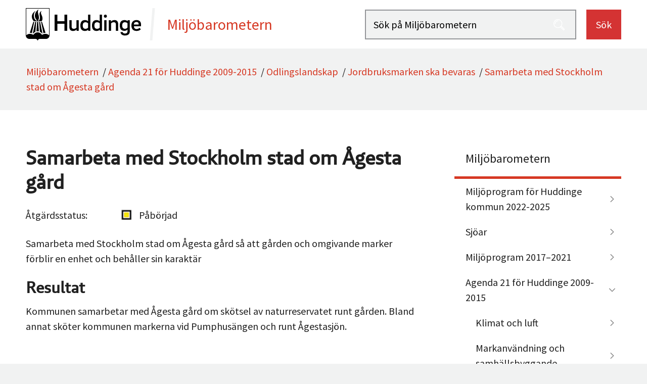

--- FILE ---
content_type: text/html; charset=utf-8
request_url: https://huddinge.miljobarometern.se/agenda-21/odlingslandskap/jordbruksmarken-ska-bevaras/samarbeta-med-stockholm-stad-om-agesta-gard
body_size: 3190
content:
<!DOCTYPE html>
<html lang="sv">
    <head>
        <title>Samarbeta med Stockholm stad om Ågesta gård - Miljöbarometern - Huddinge kommun</title>
        <meta name="description" property="og:description" content="Åtgärd A21.5.2.1. " />
        <meta name="generator" content="Miljöbarometern - miljobarometern.se" />
        <meta name="viewport" content="width=device-width, initial-scale=1, minimum-scale=1, shrink-to-fit=no" />
        <meta name="DC.Title" property="og:title" content="Samarbeta med Stockholm stad om Ågesta gård - Miljöbarometern - Huddinge kommun" />
        <meta property="og:image" content="/custom/images/huddinge/og-image.jpg" />
        <meta property="og:site_name" content="Miljöbarometern - Huddinge kommun" />
        <link rel="canonical" href="https://huddinge.miljobarometern.se/agenda-21/odlingslandskap/jordbruksmarken-ska-bevaras/samarbeta-med-stockholm-stad-om-agesta-gard/" />
        <script>
mbMetadata = {
  "lastUpdated": "2016-02-04T17:31:00",
  "measurearea": null,
  "measurearea-webname": "",
  "graphOptions": {
    "lang": {
      "decimalPoint": ",",
      "noData": "Data saknas"
    }
  }
};
</script>
        <link rel="stylesheet" href="/scripts/highcharts/highcharts.css?3.7.2.1-d59613a3-d" />
        <link rel="stylesheet" href="/style/base.css?3.7.2.1-d59613a3-d" />
        <link rel="stylesheet" href="/custom/main.css?3.7.2.1-d59613a3-d" />
        <link rel="stylesheet" href="/custom/theme.css?3.7.2.1-d59613a3-d" />
        <link rel="icon" type="image/png" href="/custom/images/huddinge/favicon.png?3.7.2.1-d59613a3-d" />
        <script src="/scripts/system.js?3.7.2.1-d59613a3-d"> </script>
        <script src="/scripts/controls.js?3.7.2.1-d59613a3-d"> </script>
        <script src="/scripts/highcharts/highcharts.js?3.7.2.1-d59613a3-d"> </script>
        <script src="/scripts/highcharts/highcharts-more.js?3.7.2.1-d59613a3-d"> </script>
        <script src="/scripts/highcharts/exporting.js?3.7.2.1-d59613a3-d"> </script>
        <script src="/scripts/highcharts/offline-exporting.js?3.7.2.1-d59613a3-d"> </script>
        <script src="/scripts/highcharts/no-data-to-display.js?3.7.2.1-d59613a3-d"> </script>
        <script src="/scripts/highcharts/accessibility.js?3.7.2.1-d59613a3-d"> </script>
        <script src="/scripts/highcharts/solid-gauge.js?3.7.2.1-d59613a3-d"> </script>
        <script src="/scripts/graph.js?3.7.2.1-d59613a3-d"> </script>
        <script data-fathom-site="XYNPMGBH" data-fathom-alias="Huddinge" defer="defer" src="/scripts/fathom/script.js?3.7.2.1-d59613a3-d"> </script>
    </head>
    <body data-mb-last-updated="2016-02-04T17:31:00" data-mb-public-url="https://huddinge.miljobarometern.se/agenda-21/odlingslandskap/jordbruksmarken-ska-bevaras/samarbeta-med-stockholm-stad-om-agesta-gard" data-mb-statusa="3">
        <div id="mbContainer" class="MB mb-activitypage mb-a21">
            <header id="mbHeader" aria-label="Webbplatshuvud">
                <a class="shortcut" href="#mbContent">Gå direkt till sidans innehåll</a>
                <div class="title-bar">
                    <div class="logo">
                        <a href="/" aria-label="startsida">
                            <img alt="logotyp Huddinge kommun" src="/custom/images/huddinge/logo.svg" />
                            <strong>
                                <span>Miljöbarometern</span>
                            </strong>
                        </a>
                    </div>
                    <form method="get" action="/search" role="search">
                        <input type="text" name="query" placeholder="Sök på Miljöbarometern" aria-label="Sök på Miljöbarometern" />
                        <button id="mbSearchButton" type="submit">Sök</button>
                    </form>
                </div>
                <!--
                <nav id="mbMenu" aria-label="Toppmeny">
                    <ul></ul>
                </nav>
                -->
            </header>
            <nav id="mbPath" aria-label="Du är här">
                <div>
                    <a href="/">Miljöbarometern</a>
                    <span class="Delimiter"> / </span>
                    <a href="/agenda-21/">Agenda 21 för Huddinge 2009-2015</a>
                    <span class="Delimiter"> / </span>
                    <a href="/agenda-21/odlingslandskap/">Odlingslandskap</a>
                    <span class="Delimiter"> / </span>
                    <a href="/agenda-21/odlingslandskap/jordbruksmarken-ska-bevaras/">Jordbruksmarken ska bevaras</a>
                    <span class="Delimiter"> / </span>
                    <a href="/agenda-21/odlingslandskap/jordbruksmarken-ska-bevaras/samarbeta-med-stockholm-stad-om-agesta-gard/">Samarbeta med Stockholm stad om Ågesta gård</a>
                </div>
            </nav>
            <div id="mbContentWrapper">
                <div id="mbPage">
                    <main id="mbContent">
                        <header id="mbContentHeader">
                            <h1>Samarbeta med Stockholm stad om Ågesta gård</h1>
                            <span id="mbCaption">
                                <span class="Label">Åtgärd </span>
                                <span class="Sign">
                                    <span class="mb-sgn-project">A21.</span>
                                    <span class="mb-sgn-folders">5.2.</span>
                                    <span class="mb-sgn-nr">1</span>
                                </span>
                            </span>
                            <div class="MeasureList">
                                <div>
                                    <div>Åtgärdsstatus:</div>
                                    <div class="MeasureTool ActivityStatus">
                                        <img src="/custom/images/symbols/statusa3.png" alt="Påbörjad" /> Påbörjad</div>
                                </div>
                            </div>
                            <div id="mbContentDescr">
                                <div class="text">
                                    <!-- page.PrintSiblings(); -->
                                    <p>Samarbeta med Stockholm stad om Ågesta gård så att gården och omgivande marker förblir en enhet och behåller sin karaktär</p>
                                </div>
                            </div>
                        </header>
                        <div id="mbContentMain">
                            <div id="mbContentMenuContent">
                                <h2>Resultat</h2>
                                <div>
                                    <p>Kommunen samarbetar med Ågesta gård om skötsel av naturreservatet runt gården. Bland annat sköter kommunen markerna vid Pumphusängen och runt Ågestasjön.</p>
                                </div>
                            </div>
                        </div>
                    </main>
                    <aside id="mbSubContent">
                        <!--aside-->
                    </aside>
                    <footer id="mbPageInfo" aria-label="Sidinfo">
                        <div>
                            <div id="mbContact">
                                <div class="Org PrimeRes">
                                    <span class="Label">Ansvarig organisation</span>
                                    <ul>
                                        <li>Klimat- och stadsmiljönämnden</li>
                                    </ul>
                                </div>
                            </div>
                            <!-- page.PrintOccurrences(); -->
                            <div id="mbUpdated">
                                <span class="Caption">Uppdaterad datum: </span>2016-02-04</div>
                        </div>
                    </footer>
                </div>
                <nav id="mbSubMenu" aria-label="Webbplatsmeny">
                    <div class="Header">
                        <a href="/">Miljöbarometern</a>
                    </div>
                    <ul class="Level1">
                        <li class="HasChildren Cards Wide HideDescription">
                            <a href="/miljoprogram-for-huddinge-kommun-2022-2025/">Miljöprogram för Huddinge kommun 2022-2025</a>
                        </li>
                        <li class="HasChildren cards four wide banner">
                            <a href="/sjoar/">Sjöar</a>
                        </li>
                        <li class="HasChildren Cards two">
                            <a href="/miljoprogram-20172021/">Miljöprogram 2017–2021</a>
                        </li>
                        <li class="HasChildren Expanded Cards Wide HideDescription">
                            <a href="/agenda-21/">Agenda 21 för Huddinge 2009-2015</a>
                            <ul class="Level2">
                                <li class="HasChildren">
                                    <a href="/agenda-21/klimat-och-luft/">Klimat och luft</a>
                                </li>
                                <li class="HasChildren">
                                    <a href="/agenda-21/markanvandning-och-samhallsbyggande/">Markanvändning och samhällsbyggande</a>
                                </li>
                                <li class="HasChildren">
                                    <a href="/agenda-21/halsa-och-friluftsliv/">Hälsa och friluftsliv</a>
                                </li>
                                <li class="HasChildren">
                                    <a href="/agenda-21/biologisk-mangfald/">Biologisk mångfald</a>
                                </li>
                                <li class="HasChildren Expanded">
                                    <a href="/agenda-21/odlingslandskap/">Odlingslandskap</a>
                                    <ul class="Level3">
                                        <li class="HasChildren">
                                            <a href="/agenda-21/odlingslandskap/ekologiska-odlingen-ska-oka/">Ekologiska odlingen ska öka</a>
                                        </li>
                                        <li class="HasChildren Expanded LastExpanded">
                                            <a href="/agenda-21/odlingslandskap/jordbruksmarken-ska-bevaras/">Jordbruksmarken ska bevaras</a>
                                            <ul class="Level4">
                                                <li>
                                                    <a href="/agenda-21/odlingslandskap/jordbruksmarken-ska-bevaras/areal-havdad-jordbruksmark/">Areal hävdad jordbruksmark</a>
                                                </li>
                                            </ul>
                                        </li>
                                        <li class="HasChildren">
                                            <a href="/agenda-21/odlingslandskap/naturbetesmarkerna-ska-behallas/">Naturbetesmarkerna ska behållas</a>
                                        </li>
                                        <li class="HasChildren">
                                            <a href="/agenda-21/odlingslandskap/angsmarken-ska-oka/">Ängsmarken ska öka</a>
                                        </li>
                                        <li>
                                            <a href="/agenda-21/odlingslandskap/atgarder-for-odlingslandskap/">Åtgärder för odlingslandskap</a>
                                        </li>
                                    </ul>
                                </li>
                                <li class="HasChildren">
                                    <a href="/agenda-21/skog/">Skog</a>
                                </li>
                                <li class="HasChildren">
                                    <a href="/agenda-21/sjoar-vattendrag-vatmarker-och-grundvatten/">Sjöar, vattendrag, våtmarker och grundvatten</a>
                                </li>
                                <li class="HasChildren">
                                    <a href="/agenda-21/avfall/">Avfall</a>
                                </li>
                                <li class="HasChildren">
                                    <a href="/agenda-21/konsumtion-och-upphandling/">Konsumtion och upphandling</a>
                                </li>
                                <li>
                                    <a href="/agenda-21/all/subareas/">Alla delmål</a>
                                </li>
                                <li>
                                    <a href="/agenda-21/all/indicators/">Alla indikatorer</a>
                                </li>
                                <li>
                                    <a href="/agenda-21/all/activities">Alla åtgärder</a>
                                </li>
                            </ul>
                        </li>
                        <li>
                            <a href="/om-webbplatsen/">Om miljöbarometern</a>
                        </li>
                        <li>
                            <a href="/tillganglighet/">Tillgänglighetsredogörelse</a>
                        </li>
                        <li>
                            <a href="/kontakt/">Kontakt</a>
                        </li>
                    </ul>
                </nav>
            </div>
            <footer id="mbFooter" aria-label="Webbplatsinfo">
                <ul>
                    <li>
                        <a href="/om-webbplatsen">Om miljöbarometern</a>
                    </li>
                    <li>
                        <a href="/kontakt">Kontakta oss</a>
                    </li>
                    <li>
                        <a href="/tillganglighet">Tillgänglighetsredogörelse</a>
                    </li>
                    <li>
                        <a href="https://www.huddinge.se/">Gå till www.huddinge.se</a>
                    </li>
                </ul>
            </footer>
        </div>
    </body>
</html>

--- FILE ---
content_type: text/css
request_url: https://huddinge.miljobarometern.se/custom/main.css?3.7.2.1-d59613a3-d
body_size: 10227
content:
@import "common.css";
/****************************************/
/* Layout
/*     column width and positon
/****************************************/
* {
    box-sizing: border-box;
}
body {
    margin: 0;
}
#mbContainer {
    max-width: 1400px;
    margin: 0px auto 0px auto;
}
main {
    display: block; /* fix IE bug */
}
/* Default layout */
#mbContentWrapper {
    display: flex;
    flex-wrap: wrap;
    overflow: hidden;
}
#mbPage {
    width: 68%;
    padding: 0 6%;
}
#mbSubMenu {
    width: 32%;
    overflow: hidden;
}
#mbContentImage img {
    margin-top: 1em;
}
#mbContentMain {
    padding-bottom: 2em;
}
#mbHeader {
    padding: 0.5em 3%;
}
#mbContentHeader {
    padding-top: 15px;
}
.ie9 #mbContent, .ie10 #mbContent,
.ie9 #mbSubMenu, .ie10 #mbSubMenu {
    float: left;
}
#mbInternal ul {
    padding: 6px 12px;
    margin: 0;
}
/* Alt layout - extra wide content image */
.mb-wideimg #mbContentWrapper {
    display: grid;
    grid-template-columns: repeat(4, 1fr);
    grid-gap: 20px;
}
.mb-wideimg #mbPage {
    display: contents;
}
.mb-wideimg #mbPageHeader {
    grid-column: 1 / 5;
}
.mb-wideimg #mbContent {
    grid-column: 1 / 4;
}
.mb-wideimg #mbSubContent {
    grid-column: 1 / 4;
}
.mb-wideimg:not(.mb-ie) #mbSubMenu {
    grid-column: 4;
    grid-row: 2 / 4;
    width: 100%;
}
.mb-wideimg:not(.mb-ie) #mbContentImage {
    padding: 0;
}
/****************************************/
/* Elements default
/****************************************/
blockquote {
    background-color: rgb(255, 255, 204);
    border-left: 6px solid rgb(255, 235, 59);
    padding: 1px 1em;
    margin: 1em 0;
}
img {
    max-width: 100%;
}
#mbPage li {
    margin-top: 0.6em;
    margin-bottom: 0.6em;
}
/* focus marker default */
#mbHeader a:focus,
#mbPath a:focus,
#mbContent a:focus,
#mbSubContent a:focus,
#mbSubMenu a:focus,
#mbFooter a:focus {
    outline: 2px solid #6495ed;
}
/* hover marker default */
#mbContent .Item a:hover,
#mbSubContent .Item a:hover {
    outline: 2px solid #6495ed;
}
/****************************************/
/* Colors
/****************************************/
/* Background colors */
#mbPage {
    background-color: white;
}
#mbSubMenu {
    background-color: #e8e8e8;
    /* green */
}
#mbPath {
    background-color: #dcdcdc;
}
/* Border colors */
#xmbPageInfo>div {
    border-color: #93cf95;
}
#mbContent #mbContentMenu a:hover,
#mbContent #mbContentMenu li.Selected > span {
    border-top-color: rgb(76, 175, 80);
}
/* Text colors */
a, #mbSubMenu #mb-login a {
    color: #2e6830;
}
/****************************************/
/* Fonts
/****************************************/
body {
    font-family: Arial, sans-serif;
    font-weight: 400;
    font-size: 16px;
}
#mbPage .Item {
    font-size: 16px;
    line-height: 1.4;
}
#mbHeader a, #mbHeader a:hover,
#mbPath a, #mbPath a:hover,
#mbSubMenu a, #mbSubMenu a:hover {
    text-decoration: none;
}
/****************************************/
/* Common styles
/*     box-shadow
/****************************************/
/* prevent graph in list collapse in default layout - add to base later */
.MB .Item a .MeasureTool.Chart {
    float: none;
}
/* bildbredder */
img.w10 {width: 10%}
img.w20 {width: 20%}
img.w30 {width: 30%}
img.w40 {width: 40%}
img.w50 {width: 50%}
img.w60 {width: 60%}
img.w70 {width: 70%}
img.w80 {width: 80%}
img.w90 {width: 90%}
img.w100 {width: 100%}
/* bildjusteringr */
img.align-right {
    float: right;
    width: 50%;
}
img.align-left {
    float: left;
    width: 50%;
}
/****************************************/
/* Header
/****************************************/
#mbHeader .shortcut {
    position: absolute;
    clip: rect(0,0,0,0);
    text-align: center;
    background-color: white;
    text-decoration: underline;
}
#mbHeader .shortcut:focus {
    position: static;
    display: block;
    margin-top: 1em;
    padding: 1em;
}
#mbHeader div {
    display: flex;
    justify-content: space-between;
}
#mbHeader p {
    width: 70%;
    display: flex;
    align-items: center;
}
#mbHeader form {
    width: 26.6%;
    display: flex;
    align-items: center;
}
.mb-searchpage form {
    display: flex;
    align-items: center;
}
#mbHeader input[type="text"],
.mb-searchpage input[type="text"] {
    width: 80%;
    padding: 0.5em;
    margin-right: 2%;
}
#mbHeader button[type="submit"],
.mb-searchpage button[type="submit"] {
    width: 18%;
    padding: 0.5em;
}
#mbPath {
    padding: 10px 3%;
    border: 1px solid transparent;
    line-height: 150%;
}
#mbHeader a, #mbPath a {
    padding: 0;
}
.mb-provider {
    font-size: 14px;
    padding: 5px;
}
/****************************************/
/* Content
/****************************************/
/* ContentHeader */
.mb-imgright #mbContentImage {
    width: 40%;
    float: right;
    overflow: hidden;
    margin: 0 0 1em 3%;
}
.mb-imgleft #mbContentImage {
    width: 40%;
    float: left;
    overflow: hidden;
    margin: 0 3% 1em 0;
}
#mbContentImage img {
    margin-top: 6px;
}
@media screen and (max-width:800px) {
    .mb-imgright #mbContentImage,
    .mb-imgleft #mbContentImage {
        width: 100%;
        float: none;
        margin: 1em 0;
    }
}
#mbContentHeader .Ingress,
#mbContentHeader .text {
    max-width: 850px;
}
#mbContentImage img {
    width: 100%;
    height: auto;
    max-height: 380px;
    object-fit: cover;
}
.mb-imgbottom #mbContentImage img {
    object-position: 50% 100%;
}
.mb-ie #mbContentImage {
    max-height: 300px;
    overflow: hidden;
}
.mb-ie #mbContentImage img {
    height: auto;
    width: 100%;
}
.ImageText {
    display: block;
    text-align: right;
    font-size: 14px;
    color: #696969;
}
.Ingress {
    margin-bottom: 1em;
}
#mbContent .DataPresentation .Caption {
    background-color: gray;
    color: white;
    padding: 0.4em 1em;
    font-weight: 600;
}
#mbContent .DataPresentation form {
    margin: 1em 2% 1em 2%;
    display: inline-block;
    width: 45%;
}
#mbContent .DataPresentation select {
    width: 100%;
}
#mbMeasureAreas {
    padding: 1em;
    margin: 2em 0 1em 0;
    border-top: 2px solid gray;
    border-bottom: 2px solid gray;
}
/* Items */
#mbContentMain .Item {
    margin: 1em 0;
    overflow: visible;
}
#mbContent .Item a {
    text-decoration: none;
}
#mbContent .Item.Barometer a {
    text-decoration: underline;
}
#mbContainer:not(.mb-cards):not(.mb-all) #mbContent .Item a {
    padding: 0.3em;
    margin: 0 -0.3em;
}
#mbSubContent:not(.mb-cards):not(.mb-all) .Item a {
    margin: 0.3em 0;
}
#mbPage .Item .Content {
    overflow: hidden;
}
#mbPage .Item .Description,
#mbPage .Item.Targetfulfillment p {
    color: black;
}
#mbContainer:not(.mb-cards) #mbContent .Item .Graph {
    width: 40%;
    height: 200px;
    float: left;
    margin: 0 3% 0 0;
    border: 1px solid Lightgray;
    background-color: White;
}
#mbContainer:not(.mb-cards) #mbContent .Item .Graph .GraphInner {
    height: 198px;
}
#mbContainer:not(.mb-cards) #mbContent .Item .ItemImage {
    width: 40%;
    margin: 0 3% 0 0;
    border: 1px solid Lightgray;
}
#mbContent .Item[data-mb-unit='Ja/Nej'] .MeasureTool.Chart,
#mbContent .Item.HideGraph .MeasureTool.Chart {
    display: none;
}
#mbContainer.ie11 #mbContent .Item .ItemImage,
#mbContainer.ie10 #mbContent .Item .ItemImage,
#mbContainer.ie9 #mbContent .Item .ItemImage {
    height: auto;
}
#mbContainer .Item>a {
    height: 100%;
    width: 100%;
    display: inline-block;
}
/* MeasureTool */
.mb-cards #mbContent .Item .Content .MeasureTool {
    padding: 6px 0;
}
.mb-cards #mbContent .Item .Content .MeasureTool {
    display: flex;
    justify-content: space-between;
    border-top: 1px solid Lightgray;
    margin-top: 6px;
}
.mb-cards #mbContent .Item .MeasureTool ~ .MeasureTool {
    border-top: 0;
    margin-top: 0;
}
.mb-cards #mbContent .Item .MeasureTool .Caption {
    flex-grow: 1;
}
.mb-cards .Item .MeasureTool .Info,
.mb-cards .Item .MeasureTool.LastValue .Info,
.mb-cards .Item .MeasureTool.Trend .Info,
.mb-cards .Item .MeasureTool.ActivityStatus .Info {
    display: none;
}
.xmb-cards #mbContent .Item .MeasureTool.Assessment {
    justify-content: center;
}
.xmb-cards .Item .MeasureTool.Assessment .Caption {
    display: none;
}
#mbContent .Item a .Content .MeasureTool .Caption {
    font-style: normal;
}
#mbContent .Item .Content .MeasureTool .Value {
    font-weight: bold;
}
#mbContent .Item.Activity .MeasureTool.LastValue {
    display: none;
}
.mb-cards .Item .MeasureTool {
    margin: 0 10px;
    font-size: 16px;
}
/* Objects */
#mbContent .Item.Barometer {
    background-color: rgb(242, 242, 242);
    padding: 4%;
    overflow: hidden;
}
#mbContent .Item.Barometer .Caption {
    font-size: 24px;
    font-weight: 700;
    margin-bottom: 6px;
}
#mbSubContent h2,
#mbSubContent .Item.Barometer .Caption {
    font-size: 24px;
    font-weight: 700;
    margin-bottom: 0.5em;
}
#mbContainer #mbContent .Item.Targetfulfillment a {
    display: grid;
    grid-template-columns: 40% 57%;
    column-gap: 3%;
    grid-template-rows: auto 1fr
}
#mbContainer #mbContent .Item.Targetfulfillment .Graph {
    width: 100%;
    height: 200px;
}
#mbContainer #mbContent .Item.Targetfulfillment .Graph .GraphInner {
    height: 198px;
}
#mbContainer #mbContent .Item.Targetfulfillment a div {
    grid-column-start: 1;
    grid-column-end: 1;
    grid-row-start: 1;
    grid-row-end: 3;
}
#mbContainer.mb-cards #mbContent .Item.Targetfulfillment a {
    display: flex;
    flex-direction: column;
    padding: 0 1em;
}
#mbContainer.mb-cards #mbContent .Item.Targetfulfillment div {
    order: 1;
}
#mbContainer.mb-cards #mbContent .Item.Targetfulfillment h3 {
    order: 2;
}
#mbContainer.mb-cards #mbContent .Item.Targetfulfillment p {
    order: 3;
}

.Item.Placeholder p {
    width: 100%;
    height: 100%;
}
.Item.Placeholder img {
    object-fit: cover;
    display: block;
    width: 100%;
    height: 100%;
}
@media screen and (max-width: 800px) {
    .Item.Placeholder {
        display: none;
    }
}
/****************************************/
/* Navigation
/****************************************/
/* Topmenu */
#mbMenu {
    padding: 0;
}
#mbMenu ul {
    margin: 0;
}
#mbMenu li {
    display: inline-block;
}
#mbMenu li a {
    display: inline-block;
    padding: 1em;
    text-decoration: none;
    font-weight: 600;
}
/* Submenu */
#mbSubMenu ul {
    padding-left: 0;
    margin-left: 0;
    margin-top: 0;
}
#mbSubMenu li {
    padding-left: 0;
    margin-left: 0;
    list-style-type: none;
    list-style-position: outside;
}
#mbSubMenu li.HasChildren {
    list-style-type: none;
    list-style-position: inside;
}
#mbSubMenu li a {
    display: block;
    padding: 16px 6% 16px 0;
    background-repeat: no-repeat;
    background-size: 12px;
    background-position: 95% center;
}
#mbSubMenu li.HasChildren>a {
    background-image: url(images/main/HasChildrenArrow.png);
    padding-right: 12%;
}
#mbSubMenu li.Expanded>a {
    background-image: url(images/main/ExpandedArrow.png);
    padding-right: 12%;
}
#mbSubMenu li.Selected>a {
    background-color: white;
    font-weight: bold;
}
#mbSubMenu .Header {
    line-height: 150%;
    font-size: 20px;
}
#mbSubMenu .Header a {
    display: block;
    padding: 15px 6% 15px 6%;
    font-weight: bold;
}
#mbSubMenu ul a {
    padding-left: 4%;
}
#mbSubMenu ul ul a {
    padding-left: 10%;
}
#mbSubMenu ul ul ul a {
    padding-left: 16%;
}
#mbSubMenu ul ul ul ul a {
    padding-left: 22%;
}
#mbSubMenu ul ul ul ul ul a {
    padding-left: 28%;
}
#mbSubMenu ul ul ul ul ul ul a {
    padding-left: 34%;
}
#mbSubMenu ul ul ul ul ul ul ul a {
    padding-left: 40%;
}
/****************************************/
/* Content menu
/****************************************/
#mbContentMenu {
    clear: both;
    border-bottom: 1px solid #999;
    color: #333;
    overflow: visible;
    margin: 2em 0 1em 0;
    padding-left: 1em;
}
#mbContentMenu:after {
    content: "";
    display: table;
    clear: both;
}
#mbContentMenu .Empty {
    display: none;
}
#mbContentMenu li {
    list-style: none;
    float: left;
    padding: 0;
    margin: 0;
    line-height: 1.2em;
    position: relative;
    top: 1px;
}
#mbContentMenu li a, #mbContentMenu li > span {
    display: block;
    border-style: solid;
    border-width: 3px 1px 1px 1px;
    background-color: #f5f3ee;
    border-color: #dddddd;
    border-bottom-color: #999999;
    border-top-color: #dddddd;
    padding: 8px 20px;
    margin: 0;
    text-decoration: none;
    line-height: 24px;
}
#mbContentMenu a:hover {
    background-color: #ffffff;
    border-top-color: rgb(0, 101, 166);
}
#mbContentMenu a:focus {
    outline: 0px;
    background-color: #ffffff;
    border-top-color: rgb(0, 101, 166);
}
#mbContentMenu li.Selected > span {
    border-color: #999999;
    border-bottom-color: transparent;
    border-top-color: rgb(0, 101, 166);
    background-color: #ffffff;
    font-weight: bold;
}
#mbContentMenu li img {
    max-height: 18px;
}
@media screen and (max-width:500px) {
    #mbContentMenu {
        border-bottom-width: 0px;
        padding-left: 0;
    }
    #mbContentMenu li a, #mbContentMenu li > span {
        border-width: 1px;
        border-bottom: 1px solid #dddddd;
        padding: 8px 8px;
        margin: 10px 8px 0 0;
    }
    #mbContentMenu a:hover {
        background-color: #ffffff;
        border: 1px solid black;
    }
    #mbContentMenu li.Selected > span {
        color: white;
        background-color: rgb(0, 101, 166);
        border-color: transparent;
        font-weight: normal;
    }
}
/****************************************/
/* PageInfo
/****************************************/
/* PageInfo */
#mbPageInfo {
    clear: both;
}
#mbContact {
    background-color: WhiteSmoke;
    display: flex;
    padding: 4% 4% 2% 4%;
    border-width: 0;
    margin-bottom: 2em;
}
#mbContact div {
    flex: 1 1 0px;
    flex-wrap: wrap;
    margin-right: 4%;
}
#mbContact div:last-child {
    margin-right: 0;
}
#mbContact .Label,
#mbOccurrences .Label {
    display: block;
    padding-bottom: 6px;
    border-bottom: 1px solid Silver;
    font-weight: 700;
    font-size: 20px;
    line-height: 30px;
}
#mbContact ul {
    padding-left: 20px;
}
@media screen and (max-width:600px) {
    #mbContact {
        flex-direction: column;
    }
    #mbContact div {
        margin-right: 0;
    }
}
/* Occurrences */
#mbOccurrences {
    background-color: Gray;
    color: White;
    padding: 4% 4% 1% 4%;
    margin-bottom: 2em;
}
.mb-projectpage #mbOccurrences,
.mb-areapage #mbOccurrences {
    display: none;
}
#mbOccurrences .Label {
    border-bottom: 1px solid White;
}
#mbOccurrences ul {
    padding: 0;
}
#mbOccurrences li {
    display: inline;
}
#mbOccurrences li a {
    display: inline-block;
    background-color: WhiteSmoke;
    padding: 5px 10px;
    margin: 0 10px 10px 0;
}
/* Updated */
#mbUpdated {
    margin-top: 5px;
}
/****************************************/
/* SubContent
/****************************************/
#mbSubContent .Caption {
    font-weight: bold;
}
#mbSubContent a {
    text-decoration: none;
}
#mbSubContent a:hover .Caption {
    text-decoration: underline;
}
/* SubContent Two Column Layout */
#mbSubContent .ChildList {
    display: flex;
    flex-wrap: wrap;
    justify-content: space-between;
    padding-top: 2em;
}
#mbSubContent .ItemGroup {
    width: 48%;
    margin-bottom: 2em;
    padding: 4%;
    background-color: rgb(240, 250, 250);
}
#mbSubContent .ItemGroup:only-child {
    width: 100%;
}
#mbSubContent .ItemGroup h2 {
    margin-top: 0;
}

/* SubContent Items */
#mbSubContent .Item .Content {
    background-image: url(images/main/arrow.png);
    background-position: left top;
    background-repeat: no-repeat;
    background-size: 7%;
    background-position: left 2px;
    padding-left: 9%;
    min-height: 48px;
}
#mbSubContent .ItemGroup:only-child .Item .Content {
    background-size: 40px;
    padding-left: 50px;
}
@media screen and (max-width:800px) {
    #mbPage #mbSubContent .ItemGroup .Item .Content {
        background-size: 6%;
        padding-left: 8%;
    }
}
#mbSubContent .Item.ExternalLink .Content {
    background-image: url(images/main/link.png);
}
#mbSubContent .Item.Report .Content {
    background-image: url(images/main/doc.png);
}
#mbSubContent .Item img + div.Content {
    background-image: none !important;
    padding-left: 4% !important;
}
#mbSubContent .Item .ItemImage {
    width: clamp(30px, 20%, 100px);
}
/****************************************/
/* Control
/****************************************/
#mbContentMain .Item.Control {
    display: flex;
    justify-content: center;
    padding: 10px 0;
}
#mbContentMain .Item.Control h3 {
    display: none;
}
#mbContentMain .Item.Control div {
    border: 1px solid lightgray;
    width: 250px;
}
#mbContentMain .Item.Control ul {
    width: 250px;
    position: relative;
    left: -1px;
}
#mbContentMain .Item.Control input {
    width: 75%;
    font-size: 14px;
    line-height: 16px;
    padding: 1em 4%;
    margin: 0;
    border-width: 0px;
}
@media screen and (max-width:400px) {
    #xmbContentMain .Item.Control {
        text-align: center;
    }
    #xmbContentMain .Item.Control h3 span {
        padding: 0.6em 1em !important;
    }
    #xmbContentMain .Item.Control div {
        width: 90%;
        border-width: 1px;
        border-top-width: 0;
        margin: 0 auto;
    }
}
/****************************************/
/* Footer
/****************************************/
.mb-provider {
    text-align: right;
    margin-bottom: 1em;
    font-size: 13px;
    padding: 5px;
}
/****************************************/
/* Page customizations
/****************************************/
/* Project page */
.mb-projectpage #mbCaption {
    display: none;
}
.mb-projectpage.mb-se #mbPath {
    display: none;
}
/* All-page */
.mb-all #mbContent .Item .MeasureTool {
    padding: 0 16px 0 0;
    position: relative;
    top: 2px;
}
.mb-all #mbContent .Item .MeasureTool img {
    max-height: 20px;
    margin-left: 8px;
    margin-top: 4px;
}
.mb-all #mbSubContent {
    display: none;
}
/* mb-searchpage */
.mb-searchpage #mbPage {
    width: 100%;
}
.mb-searchpage #mbSearchResultInfo {
    margin: 1em 0;
    font-weight: bold;
    font-size: 24px;
}
.mb-searchpage .Label {
    display: inline-block;
    background-color: #fffbd6;
    padding: 1px 2px;
}
.mb-searchpage .Item strong {
    display: block;
}
.mb-searchpage .Item p {
    display: inline-block;
    padding: 1px 2px;
}
.mb-searchpage #mbSubContent,
.mb-searchpage #mbPageInfo,
.mb-searchpage #mbSubMenu {
    display: none;
}
/****************************************/
/* Page templates
/*     start, cards, icons, compact, wide
/****************************************/
.mb-start #mbPath {
    display: none;
}
/* Cards */
.mb-cards:not(.mb-all) #mbContentMain .ItemGroup,
#xmbContent .ItemGroup.One,
#xmbContent .ItemGroup.Two,
#xmbContent .ItemGroup.Three,
#xmbContent .ItemGroup.Four,
#xmbContent .ItemGroup.Five {
    display: flex;
    flex-wrap: wrap;
    align-content: flex-start;
    justify-content: flex-start;
    margin: 0 -1.5%;
}
.mb-cards #mbContentMain h2,
#mbContent .ItemGroup.One h2,
#mbContent .ItemGroup.Two h2,
#mbContent .ItemGroup.Three h2,
#mbContent .ItemGroup.Four h2,
#mbContent .ItemGroup.Five h2,
.mb-cards #mbContentMain .Item.xObject {
    flex-basis: 100%;
}
.mb-cards .Item p {
    margin-bottom: 10px;
}
.Item .GraphInner.Compact svg {
    padding-top: 5px;
}
/* Three (Standard) */
.mb-cards:not(.mb-all) #mbContent .Item,
#mbContent .ItemGroup.Cards .Item,
#mbContent #mbContentMain .ItemGroup.Three .Item {
    background-color: white;
    width: 30.33%;
    margin: 1.5%;
}
.mb-cards:not(.mb-all) #mbContent .Item:not(.Transparent),
#mbContent .ItemGroup.Cards .Item:not(.Transparent),
#mbContent #mbContentMain .ItemGroup.Three .Item:not(.Transparent) {
    background-color: white;
}
.mb-cards #mbContent .Item .ItemImage,
.mb-cards .Item .Chart .Graph,
.mb-cards .Item .GraphInner.Compact,
.mb-cards .Item .Chart .MapContainer {
    height: 13vw;
    max-height: 194px;
}
/* One */
.mb-cards.mb-one:not(.mb-all) #mbContent .Item,
#mbContent #mbContentMain .ItemGroup.One .Item,
#mbContent #mbContentMain .Item.One {
    width: 100% !important;
}
/* Two */
.mb-cards.mb-two:not(.mb-all) #mbContent .Item,
#mbContent #mbContentMain .ItemGroup.Two .Item {
    width: 47%;
}
/* Four */
.mb-cards.mb-four:not(.mb-all) #mbContent .Item,
#mbContent #mbContentMain .ItemGroup.Four .Item {
    width: 22%;
}
/* Five */
.mb-cards.mb-five #mbContentMain .Item,
#mbContent #mbContentMain .ItemGroup.Five .Item {
    /* width: 17.6%; */
    width: 17%;
}
.mb-cards.mb-wide #mbContent .Item .ItemImage,
.mb-cards.mb-wide .Item .Chart .Graph,
.mb-cards.mb-wide .Item .GraphInner.Compact,
.mb-cards.mb-wide .Item .Chart .MapContainer {
    height: 19vw;
    max-height: 227px;
}
.mb-cards.mb-two #mbContent .Item .ItemImage,
.mb-cards.mb-two #mbContent .Item .Chart .Graph,
.mb-cards.mb-two #mbContent .Item .GraphInner.Compact,
.mb-cards #mbContent .ItemGroup.Two .Item .ItemImage,
.mb-cards #mbContent .ItemGroup.Two .Item .Chart .Graph,
.mb-cards #mbContent .ItemGroup.Two .Item .GraphInner.Compact {
    height: 20vw;
    max-height: 227px;
}
.mb-cards.mb-four #mbContent .Item .ItemImage,
.mb-cards.mb-four #mbContent .Item .Chart .Graph,
.mb-cards.mb-four #mbContent .Item .GraphInner.Compact,
.mb-cards #mbContent .ItemGroup.Four .Item .ItemImage,
.mb-cards #mbContent .ItemGroup.Four .Item .Chart .Graph,
.mb-cards #mbContent .ItemGroup.Four .Item .GraphInner.Compact {
    height: 14vw;
    max-height: 207px;
}
.mb-cards.mb-five #mbContent .Item .ItemImage,
.mb-cards.mb-five #mbContent .Item .Chart .Graph,
.mb-cards.mb-five #mbContent .Item .GraphInner.Compact,
.mb-cards #mbContent .ItemGroup.Five .Item .ItemImage,
.mb-cards #mbContent .ItemGroup.Five .Item .Chart .Graph,
.mb-cards #mbContent .ItemGroup.Five .Item .GraphInner.Compact {
    height: 11vw;
    max-height: 160px;
}
.mb-cards.mb-five #mbContentMain .Item h3,
#mbContent #mbContentMain .ItemGroup.Five .Item h3 {
    font-size: 16px;
}
.mb-cards #mbContentMain .Item.Barometer {
    text-align: left;
}
.mb-cards #mbContentMain .Item a,
#mbContent .ItemGroup.Cards .Item a {
    display: flex;
    flex-direction: column;
}
.mb-cards #mbContentMain .Item .Content,
#mbContent .ItemGroup.Cards .Item .Content {
    padding: 0.5em 1em 0.2em 1em;
    display: flex;
    flex-direction: column;
}
.mb-cards.mb-five #mbContentMain .Item .Content,
#mbContent .ItemGroup.Cards.Five .Item .Content {
    padding: 3% 4%;
}
.mb-cards #mbContentMain .Item .Content > *,
#mbContent .ItemGroup.Cards .Item .Content > * {
    flex-grow: 0;
}
.mb-cards #mbContentMain .Item h3,
#mbContent .ItemGroup.Cards .Item h3 {
    margin: 0.5em 0;
}
.mb-cards.mb-hidedescription #mbContentMain .Item .Content > .Caption,
.mb-hidedescription #mbContent .ItemGroup.Cards .Item .Content .Caption {
    flex-grow: 1;
}
.mb-cards #mbContentMain .Item .Content .Description,
#mbContent .ItemGroup.Cards .Item .Content .Description {
    flex-grow: 20;
}
.mb-cards #mbContentMain .Item .ItemImage,
#mbContent #mbContentMain .ItemGroup.Cards .Item .ItemImage {
    width: 100%;
    float: none;
    margin: 0;
    object-fit: cover;
}
.mb-cards.mb-imgcontain #mbContentMain .Item .ItemImage,
#mbContent #mbContentMain .ItemGroup.ImgContain .Item .ItemImage {
    object-fit: contain;
}
/*
.mb-cards #mbContentMain .Item h3 span,
#mbContent .ItemGroup.Cards .Item h3 span {
    display: block;
    clear: both;
}
*/
.mb-cards .Item a,
#mbContent .ItemGroup.Cards .Item a {
    flex: 0 0 auto;
}
.mb-cards .Item .Content,
#mbContent .ItemGroup.Cards .Item .Content {
    flex: 2 1 auto;
}
.mb-cards #mbContent .Item .Description p {
    display: -webkit-box;
    -webkit-line-clamp: 6;
    -webkit-box-orient: vertical;
    overflow: hidden;
    text-overflow: ellipsis;
}
.mb-cards .Item .MeasureTool.Chart .Graph {
    margin: 0 !important;
    padding: 0 0.5em !important;
    border: 0;
    width: 100%;
}
.mb-cards #mbContent .Item .MapContainer {
    margin: 0 !important;
    border: 0;
    width: 100%;
}
#mbContent .Item.Map .MapContainer {
    margin: 0.5em 0 !important;
}
/*
.mb-cards .Item .highcharts-background {
    fill: #eeeeee;
}
*/
.mb-cards.mb-icons #mbContentMain .ItemImage {
    width: 50%;
    margin: 1em auto 0 auto;
}
.mb-cards.mb-icons .Item .Content {
    display: none;
}
.mb-cards.mb-icons #mbContentMain h3 {
    margin: 10px;
    font-size: 18px;
    font-weight: 600;
}
@media screen and (max-width:1200px) {
    .mb-cards #mbSubMenu {
        display: none;
    }
    .mb-cards #mbContentWrapper #mbPage {
        width: 100%;
    }
    .mb-cards #mbContentMain .Item .ItemImage,
    .mb-cards .Item .MeasureTool.Chart .Graph,
    .mb-cards .Item .GraphInner.Compact {
        height: 19vw;
        max-height: none;
    }
    .mb-cards.mb-two #mbContent .Item .ItemImage,
    .mb-cards.mb-two #mbContent .Item .Chart .Graph,
    .mb-cards.mb-two #mbContent .Item .GraphInner.Compact,
    .mb-cards #mbContent .ItemGroup.Two .Item .ItemImage,
    .mb-cards #mbContent .ItemGroup.Two .Item .Chart .Graph,
    .mb-cards #mbContent .ItemGroup.Two .Item .GraphInner.Compact {
        height: 26.6vw;
        max-height: 248px;
    }
}
@media screen and (max-width:1000px) {
    .mb-cards #mbContentMain .Item {
        font-size: 15px;
    }
    .mb-cards.mb-four:not(.mb-all) #mbContent .Item {
        width: 30.33%;
    }
    .mb-cards.mb-four #mbContent .Item .ItemImage,
    .mb-cards.mb-four #mbContent .Item .MeasureTool.Chart .Graph,
    .mb-cards.mb-four #mbContent .Item .GraphInner.Compact {
        height: 19vw;
        max-height: none;
    }
    #mbContent.mb-cards.mb-five:not(.mb-all) .Item {
        width: 22%;
    }
    .mb-cards.mb-five #mbContent .Item .ItemImage,
    .mb-cards.mb-five #mbContent .Item .MeasureTool.Chart .Graph,
    .mb-cards.mb-five #mbContent .Item .GraphInner.Compact {
        height: 13.4vw;
        max-height: 184px; /* IE */
    }
}
@media screen and (max-width:800px) {
    .mb-cards:not(.mb-all) #mbContent #mbContentMain .Item {
        width: 47%;
    }
    .mb-cards #mbContent #mbContentMain .Item .ItemImage,
    .mb-cards #mbContent #mbContentMain .Item .MeasureTool.Chart .Graph,
    .mb-cards #mbContent #mbContentMain .Item .GraphInner.Compact {
        height: 26.6vw;
        max-height: none;
    }
    .mb-cards #mbContent .Item .Description p {
        -webkit-line-clamp: 5;
    }
    .mb-cards.mb-icons #mbContentMain .Item,
    .mb-cards.mb-smaller:not(.mb-all) #mbContent #mbContentMain .Item,
    .mb-cards.mb-five:not(.mb-all) #mbContent #mbContentMain .Item {
        width: 30.33%;
    }
    .mb-cards.mb-smaller #mbContent #mbContentMain .Item .ItemImage,
    .mb-cards.mb-smaller #mbContent #mbContentMain .Item .MeasureTool.Chart .Graph,
    .mb-cards.mb-smaller #mbContent #mbContentMain .Item .GraphInner.Compact,
    .mb-cards.mb-five #mbContent #mbContentMain .Item .ItemImage,
    .mb-cards.mb-five #mbContent #mbContentMain .Item .MeasureTool.Chart .Graph,
    .mb-cards.mb-five #mbContent #mbContentMain .Item .GraphInner.Compact {
        height: 18.5vw;
        max-height: 254px;
    }
    .mb-cards.mb-smaller #mbContent #mbContentMain .Item .Content {
        padding: 0.4em 0.4em;
    }
    .mb-cards.mb-smaller #mbContentMain .Item .Content > .Caption {
        /* font-weight: 400; */
        font-size: 15px;
        margin: 0 !important;
        text-align: center;
    }
    .mb-smaller .Item .Description,
    .Smaller .Item .Description {
    display: none;
    }
}
@media screen and (max-width:550px) {
    .mb-cards:not(.mb-all) #mbContent #mbContentMain .Item,
    .mb-cards.mb-smaller:not(.mb-all) #mbPage #mbContent #mbContentMain .Item {
        width: 97%;
        margin-top: 4%;
        margin-bottom: 4%;
    }
    .mb-cards #mbContent #mbContentMain .Item .ItemImage,
    .mb-cards #mbContent #mbContentMain .Item .MeasureTool.Chart .Graph,
    .mb-cards #mbContent #mbContentMain .Item .GraphInner.Compact {
        height: 45vw;
    }
    .mb-cards.mb-smaller #mbContentMain .Item a,
    #mbContent .ItemGroup.Cards.Smaller .Item a {
        display: flex;
        flex-direction: row;
        align-items: center;
    }
    .mb-cards.mb-smaller #mbPage #mbContent #mbContentMain .Item .ItemImage {
        width: 90px;
        height: 60px;
        margin: 0;
        flex-shrink: 0;
    }
    .mb-cards.mb-smaller #mbContent #mbContentMain .Item .Content {
        padding: 0 3%;
    }
    .mb-cards.mb-smaller #mbContentMain .Item .Content > .Caption {
        text-align: left;
    }
    .mb-cards.mb-five:not(.mb-all) #mbContent #mbContentMain .Item {
        width: 47%;
    }
    .mb-cards.mb-five:not(.mb-all) #mbContent #mbContentMain .Item .ItemImage,
    .mb-cards.mb-five:not(.mb-all) #mbContent #mbContentMain .Item .MeasureTool.Chart .Graph,
    .mb-cards.mb-five:not(.mb-all) #mbContent #mbContentMain .Item .GraphInner.Compact {
        height: 29.5vw;
    }
}
@media screen and (max-width:400px) {
    .mb-cards.mb-smaller #mbPage #mbContent #mbContentMain .Item .ItemImage {
        width: 60px;
    }
    .mb-cards.mb-five:not(.mb-all) #mbContent #mbContentMain .Item {
        width: 97%;
    }
    .mb-cards.mb-five:not(.mb-all) #mbContent #mbContentMain .Item .ItemImage,
    .mb-cards.mb-five:not(.mb-all) #mbContent #mbContentMain .Item .MeasureTool.Chart .Graph,
    .mb-cards.mb-five:not(.mb-all) #mbContent #mbContentMain .Item .GraphInner.Compact {
        height: 45vw;
    }
}
/* Wide */
.mb-wide #mbSubMenu {
    display: none;
}
.mb-wide #mbPage {
    width: 100%;
}
/* Hide activity status */
.mb-hidestatus div.Control.Group,
.mb-hidestatus div.Control.Filter div[data-mb-column="status"],
.mb-hidestatus div.Control.Filter li[data-mb-column="status"],
.mb-hidestatus .Grid .ActivityStatus,
.mb-hidestatus .MeasureList .ActivityStatus {
    display: none;
}
/* Hide Compare tab */
.mb-hidecompare.mb-indicatorpage #mbContentMenu li:last-child {
    display: none;
}
/* Hide preamble */
.mb-hidepreamble .Ingress,
.mb-main .Ingress {
    display: none;
}
/****************************************/
/* Item templates
/*     Compact
/****************************************/
/* Compact */
#mbContent .ItemGroup.Compact {
    display: flex;
    justify-content: flex-start !important;
    flex-wrap: wrap;
}
#mbSubContent .ItemGroup.Compact {
    width: 100%;
}
#mbPage .ItemGroup.Compact h2 {
    width: 100%;
}
#mbPage .ItemGroup.Compact .Item {
    display: inline-block;
    width: auto !important;
    margin: 0.7% 1.4% 0.7% 0 !important;
    border: 1px solid darkblue;
}
#mbPage .ItemGroup.Compact .Item a {
    display: flex;
    flex-direction: row;
    align-items: center;
    overflow: hidden;
    min-height: 40px;
    padding: 0;
    margin: 0 !important;
}
#mbPage .ItemGroup.Compact .Item .ItemImage {
    width: 40px !important;
    height: 40px !important;
    min-height: 40px !important;
    margin: 0 !important;
    border-width: 0 !important;
}
#mbContent .ItemGroup.Compact .Item .Content {
    display: flex;
    padding: 0.2em 0.8em !important;
}
#mbSubContent .ItemGroup.Compact .Item .Content {
    display: flex;
    padding: 0.2em 0.8em 0.2em 34px !important;
    min-height: auto;
    background-size: 20px !important;
    background-position: 6px center;
}
#mbContent .ItemGroup.Compact .Item .Content > .Caption,
#mbSubContent .ItemGroup.Compact .Item .Caption {
    font-size: 18px;
    font-weight: 400;
    margin: 0;
}
#mbPage .ItemGroup.Compact .Item .Description,
#mbPage .ItemGroup.Compact .Item .MeasureTool {
    display: none;
}
@media screen and (max-width:400px) {
    #mbPage .ItemGroup.Compact .Item {
        display: block;
        width: 97% !important;
        margin: 1.5% !important;
        border-width: 0;
    }
    #mbPage .ItemGroup.Compact .Item .ItemImage {
        width: 60px !important;
        height: 60px !important;
    }
}
/****************************************/
/* Item templates
/*     disabled, Line, HideH2, InfoBox,
/*     Barometer, compact status box
/****************************************/
/* Disabled */
.Item.disabled .ItemImage,
.Item.disabled .Content {
    opacity:0.5;
    filter: grayscale(100%);
}
/* HideH2 */
#mbPage .ItemGroup.HideH2 h2 {
    display: none
}
/* Line */
#mbContent .ItemGroup.Line h2 {
    display: none;
}
#mbPage .ItemGroup.Line:before {
    content: "";
    display: block;
    width: 100%;
    margin: 1.5%;
    border-top: 1px solid Lightgray;
}
.mb-infobox {
    padding: 1em;
    background-color: rgb(255, 255, 204);
    border-left: 5px solid rgb(255, 235, 59);
    text-align: left;
}
.mb-cards #mbContent .Item.card-wide {
    width: 100% !important;
}
.mb-cards #mbContent .Item.card-wide.Barometer {
    padding: 0 1em;
    margin-top: 1em;
}
/* Compact status box */
.ItemGroup.OvergripandeStatuskl {
    background-color: rgb(242, 242, 242);
    border-left: 6px solid rgb(218, 218, 218);
    padding: 1px 1em 1em 1em;
    margin: 0 !important;
}
#mbContainer:not(.mb-cards) #mbContentMain .ItemGroup.OvergripandeStatuskl .Item {
    padding: 0;
    margin: 0;
}
.ItemGroup.OvergripandeStatuskl .Item .Chart,
.ItemGroup.OvergripandeStatuskl .Item .Description,
.ItemGroup.OvergripandeStatuskl .Item .MeasureTool.Trend,
.ItemGroup.OvergripandeStatuskl .Item .MeasureTool.LastValue .Caption {
    display: none;
}
#mbContentMain .ItemGroup.OvergripandeStatuskl .Item h3 {
    margin-right: 4px;
    margin-bottom: 0;
}
.ItemGroup.OvergripandeStatuskl .Item h3:after {
    content: ": ";
}
.ItemGroup.OvergripandeStatuskl .Item h3,
#mbContent .ItemGroup.OvergripandeStatuskl .Item .MeasureTool {
    color: black;
    float: left;
    font-size: 16px;
    font-weight: 500;
    margin: 0;
    top: 0;
    line-height: 20px;
    min-width: 130px;
}
.ItemGroup.OvergripandeStatuskl .Item[data-mb-statusx='1'] .Value:before,
body[data-mb-unit='H�g/God/M�ttlig/Otillfredsst�llande/D�lig'] td[data-mb-value='1']:before,
body.mb-status tr[data-statusx='1'] td[headers='mbDataCompare-lastvalue']:before {
    content: "";
    display: inline-block;
    background-color: rgb(30,144,255);
    border-radius: 50%;
    width: 10px;
    height: 10px;
    margin: 0 4px;
}
.ItemGroup.OvergripandeStatuskl .Item[data-mb-statusx='2'] .Value:before,
body.mb-status tr[data-statusx='2'] td[headers='mbDataTable-value']:before,
body.mb-status tr[data-statusx='2'] td[headers='mbDataCompare-lastvalue']:before {
    content: "";
    display: inline-block;
    background-color: #43b02a;
    border-radius: 50%;
    width: 10px;
    height: 10px;
    margin: 0 4px;
}
.ItemGroup.OvergripandeStatuskl .Item[data-mb-statusx='3'] .Value:before,
body.mb-status tr[data-statusx='3'] td[headers='mbDataTable-value']:before,
body.mb-status tr[data-statusx='3'] td[headers='mbDataCompare-lastvalue']:before {
    content: "";
    display: inline-block;
    background-color: #ffd800;
    border-radius: 50%;
    width: 10px;
    height: 10px;
    margin: 0 4px;
}
.ItemGroup.OvergripandeStatuskl .Item[data-mb-statusx='4'] .Value:before,
body.mb-status tr[data-statusx='4'] td[headers='mbDataTable-value']:before,
body.mb-status tr[data-statusx='4'] td[headers='mbDataCompare-lastvalue']:before {
    content: "";
    display: inline-block;
    background-color: rgb(255,69,0);
    border-radius: 50%;
    width: 10px;
    height: 10px;
    margin: 0 4px;
}
.ItemGroup.OvergripandeStatuskl .Item[data-mb-statusx='5'] .Value:before,
body.mb-status tr[data-statusx='5'] td[headers='mbDataTable-value']:before,
body.mb-status tr[data-statusx='5'] td[headers='mbDataCompare-lastvalue']:before {
    content: "";
    display: inline-block;
    background-color: #c8102e;
    border-radius: 50%;
    width: 10px;
    height: 10px;
    margin: 0 4px;
}
/****************************************/
/* Filter table
/****************************************/
#mbCustomTable tr td {
    border: 0px;
    margin: 0;
    padding: 0;
}
#mbCustomTable tr td a {
    display: flex;
    box-shadow: 0 2px 5px 0 rgba(0,0,0,0.16),0 2px 10px 0 rgba(0,0,0,0.12);
    margin: 10px 10px;
    padding: 20px;
}
#mbCustomTable tr td img {
    height: 55px;
    margin: 0.5em;
}
#mbCustomTable tr td div.ItemImg {
    flex-basis: 28%;
    text-align: center;
}
#mbCustomTable tr td div.ItemContent {
    flex-basis: 72%;
}
@media screen and (max-width:550px) {
    #mbCustomTable tr td a {
        display: block;
    }
    #mbCustomTable tr td img {
        margin-top: 0;
    }
}
/****************************************/
/* Media Queries
/****************************************/
@media screen and (max-width:1000px) {
    #mbHeader {
        padding-left: 4%;
        padding-right: 4%;
    }
    #mbContentWrapper #mbPage {
        width: 100%;
    }
    #mbSubMenu {
        display: none;
    }
    #mbContentImage {
        padding: 0;
    }
    #mbContentImage img {
        margin-top: 0;
    }
    #mbContentImage .ImageText {
        padding-right: 4%;
    }
    #mbContainer.ie11 #mbContentImage img,
    #mbContainer.ie10 #mbContentImage img,
    #mbContainer.ie9 #mbContentImage img {
        height: auto;
    }
}
@media screen and (max-width:800px) {
    #mbHeader, #mbPath, #mbPage {
        padding-right: 5%;
        padding-left: 5%;
    }
    #mbHeader div {
        flex-direction: column;
    }
    #mbHeader div form, #mbHeader div.logo {
        width: 100%;
        margin-top: 0.7em;
        margin-bottom: 0.4em;
    }
    #mbHeader p {
        width: 100%;
    }
    #mbHeader p {
        font-size: 18px;
    }
    #mbContentImage img {
        height: 250px;
    }
    #mbSubContent .ItemGroup {
        width: 100%;
    }
}
@media screen and (max-width:550px) {
    #mbContainer:not(.mb-cards) #mbContent .Item .ItemImage,
    #mbContainer:not(.mb-cards) #mbContent .Item .Graph {
        width: 100%;
        margin: 0 0 0.5em 0;
        border-width: 0;
    }
    #mbContent .Item a {
        display: flex;
        flex-direction: column;
    }
    #mbContent .Item .Content {
        overflow: visible;
        display: contents;
    }
    #mbContentImage img {
        height: 200px;
    }
    #mbContent .Item .Content h3 {
        order: -1;
    }
    #mbContainer:not(.mb-cards) .Item a .MeasureTool {
        margin-right: 0;
    }
    #mbContainer:not(.mb-cards) #mbContent .Item.Targetfulfillment a {
        display: flex;
        flex-direction: column;
    }
    #mbContainer:not(.mb-cards) #mbContent .Item.Targetfulfillment div {
        order: 2;
    }
    #mbContainer:not(.mb-cards) #mbContent .Item.Targetfulfillment h3 {
        order: 1;
    }
    #mbContainer:not(.mb-cards) #mbContent .Item.Targetfulfillment p {
        order: 3;
    }
}
@media screen and (max-width:400px) {
    #mbContainer.mb-cards.mb-icons #mbContentMain .Item:not(.Article):not(.Object) {
        width: 47%;
    }
    .mb-cards .Item:not(.Indicator) .MeasureTool {
        display: none;
    }
    #mbContentImage img {
        height: 150px;
    }
}
@media screen and (max-width:350px) {
    #mbHeader strong {
        font-size: 16px;
    }
    #mbHeader em {
        display: none;
    }
    .mb-provider {
        text-align: center;
        margin: 0.5em 0;
    }
    #mbContainer.mb-cards.mb-icons #mbContentMain .Item:not(.Article):not(.Object) {
        width: 97%;
    }
}
/****************************************/
/* Print
/****************************************/
@media print {
    /* Layout */
    #mbContent {
        width: 100%;
        overflow: visible;
    }
    /* Hide borders */
    #mbContainer, #mbHeader, #mbMenu, main, #mbContent {
        border: 0px;
    }
    /* Hide */
    #mbContentHeader .logo,
    #mbFunctionMenu,
    #mbContentMenu,
    #mbSubMenu,
    .Export {
        display: none;
    }
    /* Extra border */
    #mbCaption {
        border: 1px solid rgb(76, 175, 80);
    }
}
/****************************************/
/* Graph server side render to image
/****************************************/
body.Render {
    background-color: white;
}
/*
    Special case for graphs:
    The width and height should normally be set on the render container. But Highcharts requires
    the height to be set on the inner most user container. Also note that the width is NOT set on
    that container as that would prevent the width to be overriden by other means.
*/
#mbRenderContainer.Graph {
    width: 540px;
}
#mbRenderContainer.Graph .GraphInner {
    height: 400px;
}
#mbRenderContainer.Graph .GraphInner .highcharts-container {
    font-size: 12px;
}
#mbRenderContainer.Graph.Report {
    width: 590px;
}
#mbRenderContainer.Graph.Report .GraphInner {
    height: 310px;
}
#mbRenderContainer.Graph.Report .GraphInner .highcharts-container {
    font-size: 12px;
}
.Report .highcharts-axis-labels,
.Report .highcharts-legend-item text,
.Report .highcharts-axis-title {
    fill: #000000;
}


--- FILE ---
content_type: text/css
request_url: https://huddinge.miljobarometern.se/custom/theme.css?3.7.2.1-d59613a3-d
body_size: 5633
content:
@font-face {
    font-family: 'Source Sans';
    font-weight: 400;
    font-display: swap;
    src: url(fonts/sourcesans/sourcesans-regular.woff2) format("truetype");
}
@font-face {
    font-family: 'Brando Sans';
    font-display: swap;
    src: url(fonts/brandosans/brandosans.woff2) format("truetype");
}
@font-face {
    font-family: 'Icomoon';
    font-display: swap;
    src: url(fonts/icomoon/icomoon.ttf) format("truetype");
}
/* layout */
#mbContainer {
    max-width: none;
    margin: 0 auto 0 auto;
}
#mbHeader {
    border-bottom-width: 0;
    padding-top: 0;
    padding-bottom: 0;
}
.top-bar,
.title-bar,
#mbPath,
.mb-wide:not(.mb-all) #mbContentWrapper,
#mbMenu ul,
.mb-wide #mbContentMain .ItemGroup,
.mb-wide #mbSubContent,
.mb-wide #mbMenu ul {
    padding-left: calc(50% - 680px);
    padding-right: calc(50% - 680px);
    max-width: none;
}
.mb-cards:not(.mb-all) #mbContentMain .ItemGroup {
    margin: 0 -1%;
}
#mbContainer:not(.mb-wide) #mbContentWrapper {
    padding: 2% 2%;
    margin-left: calc(50% - 680px);
    margin-right: calc(50% - 680px);
}
.mb-wide:not(.mb-all) #mbContentWrapper {
    padding: 0;
    max-width: none;
    margin-bottom: 0;
}
.mb-wide #mbContentMain {
    padding-bottom: 0;
}
.mb-wide #mbContentMain .ItemGroup {
    padding-top: 1em;
    padding-bottom: 2em;
}
.mb-wide #mbContentHeader,
.mb-wide.mb-all #mbContentMain {
    margin: 2em auto;
    max-width: 800px;
}
.mb-cards:not(.mb-all) #mbContent h2.Title {
    margin-left: 1.5%;
    margin-right: 1.5%;
}
@media screen and (max-width:1550px) {
    #mbContainer .top-bar,
    #mbContainer .title-bar,
    #mbPath,
    #mbContentWrapper,
    #mbContainer #mbMenu ul,
    .mb-wide:not(.mb-all) #mbContentHeader,
    .mb-wide:not(.mb-all) #mbContentMain .ItemGroup,
    .mb-wide:not(.mb-all) #mbSubContent {
        padding-left: 4%;
        padding-right: 4%;
    }
    #mbContainer:not(.mb-wide) #mbContentWrapper {
        padding: 4%;
        margin-left: 0;
        margin-right: 0;
    }
}
#mbPath {
    margin: 0 auto;
    padding-top: 1.5em;
    padding-bottom: 1.5em;
    font-size: 20px;
}
#mbFooter {
    padding-right: 4%;
    padding-left: 4%;
}
#mbPage {
    width: 66%;
    padding: 0 0 0 0;
}
#mbSubMenu {
    width: 34%;
    padding: 10px 0 0 6%;
}
#mbContentHeader, h1 {
    padding-top: 0;
    margin-top: 0;
}
#mbFooter {
    border-top-style: solid;
    border-top-width: 5px;
    min-height: 100px
}
/* Background colors */
body, #mbPath, #mbCaption,
.mb-wide #mbSubContent {
    background-color: #f1f2f2; /* Huddinge light gray */
}
#mbPage {
    background-color: transparent;
}
#mbHeader, #mbContainer:not(.mb-wide) #mbContentWrapper,
#mbHeader, #mbContainer.mb-all #mbContentWrapper {
    background-color: white;
}
#mbFooter {
    background-color: #d43333; /* Huddinge red */
}
#mbContent .DataPresentation .Caption,
#mbContentMenu li a, #mbContentMenu li > span,
.MB .Grid thead tr {
    background-color: #f1f2f2; /* Huddinge light gray */
}
#mbContent #mbContentMenu a:hover,
#mbContent #mbContentMenu li.Selected > span {
    border-top-color: rgb(214, 56, 35); /* Huddinge red */
}
@media screen and (min-width: 500px) {
    #mbContentMenu li.Selected > span {
        background-color: #ffffff; /* White */
    }
}
@media screen and (max-width:500px) {
    #mbContent #mbContentMenu li.Selected > span {
        color: black;
        background-color: white;
        border-top: 1px solid #dddddd;
        border-bottom: 3px solid rgb(214, 56, 35); /* Huddinge red */
    }
    #mbContentMenu li > a {
        border-bottom: 3px solid #dddddd;
    }
    #mbContent #mbContentMenu a:hover {
        border-top-color: black;
    }
}
#mbContent .DataPresentation .Caption {
    background-color: rgb(214, 56, 35); /* Huddinge red */
    color: White;
}
#mbSubMenu li > a {
    border-left: 9px solid transparent;
}
#mbSubMenu li.Selected > a {
    background-color: #f1f2f2; /* Huddinge red */
    font-weight: 500;
    border-left: 9px solid rgb(214, 56, 35); /* Huddinge röd */
    color: Black;
}
#mbSubMenu a:focus, #mbSubMenu a:hover {
    background-color: #fae8e8; /* Huddinge pink */
}
#mbMeasureAreas {
    background-color: rgb(230, 242, 247);
}
#mbSubContent .ItemGroup {
    background-color: White;
    border: 2px solid #eca3a3; /* Huddinge light red */
}
#mbPage .ItemGroup.Compact .Item {
    background-color: #fdf5f5; /* Huddinge light pink */
    border: 2px solid #eca3a3; /* Huddinge light red */
}
#mbMenu li.Expanded a, #mbMenu li.Selected a {
    border-bottom: 5px solid #608028; /* Green */
}
#mbMenu li a:hover {
    border-bottom: 5px solid #608028; /* Green */
    background-color: #608028; /* Green */
    color: White;
}
#mbMenu li a:hover {
    border-radius: 10px 10px 0 0;
}
/* Border colors */
#mbHeader {
    border-bottom-color: #ffe10b;
}
#mbFooter {
    border-top: 0px solid transparent;
}
#mbSubMenu > ul {
    border-bottom: 1px solid rgb(198, 198, 198); /* Light gray */
}
#mbSubMenu .Header {
    border-bottom: 5px solid rgb(214, 56, 35); /* Huddinge red */
}
#mbPageInfo>div, #mbMeasureAreas {
    border-color: rgb(0, 108, 124);
}
.mb-cards:not(.mb-all) #mbContent .Item:not(.Transparent) {
    border: .1em solid #bcbec0;
}
.mb-projectpage.mb-cards:not(.mb-all) #mbContent .Item:not(.Transparent) {
    border-width: 0;
}

/* Fonts */
body, input, button {
    font-family: 'Source Sans', sans-serif;
    font-weight: 400;
    color: #202020; /* Huddinge text color */
}
#mbPage .Item .Description, #mbPage .Item.Targetfulfillment p {
    color: #202020; /* Huddinge text color */
}
a,
div.JWGridToolBox .Filter li button {
    color: #005ca9; /* Huddinge link blue */
}
header .logo a,
.Item a,
.Item .Caption,
#mbPath a {
    color: rgb(214, 56, 35); /* Huddinge red */
}
#mbSubContent a,
.mb-all .Item a {
    color: #005ca9; /* Huddinge link blue */
}
#mbMenu a, #mbSubMenu a {
    color: #202020; /* Huddinge text color */
}
#mbFooter a,
.top-bar a {
    color: White;
}
h1, h2, h3, #mbSubContent .Caption, h4, #mbHeader3 .logo {
    font-family: 'Brando Sans', sans-serif;
}
h1 {
    font-size: 44px;
    line-height: 1.2em;
    font-weight: bold;
    margin-top: 20px;
    margin-bottom: 10px;
}
h2 {
    font-size: 36px;
    line-height: 1.4em;
    font-weight: bold;
}
h3, #mbSubContent h2 {
    font-size: 28px;
    line-height: 1.3em;
    font-weight: 600;
}
.MB .Item.card-wide h3 {
    font-size: 28px;
    margin: 0 0 0.2em 0 !important;
    line-height: 1.2em;
}
.MB .Item h3 {
    font-size: 22px;
    margin: 0 0 0.4em 0;
    line-height: 1.2em;
    font-weight: normal;
}
.mb-wide .Item h3 {
    font-size: 28px;
    text-align: center;
}
.mb-wide .Item .Description {
    text-align: center;
}
h4, #mbSubContent .Caption {
    font-size: 20px;
    line-height: 1.3em;
    font-weight: 600;
}
body {
    font-size: 20px;
    line-height: 1.5em;
}
#mbPage .Item {
    font-size: 18px;
}
p {
    margin-bottom: 20px;
    margin-top: 0;
}
#mbFooter {
    font-size: 20px;
    line-height: 1.4em;
}
.MB .Ingress, .MB .Ingress p {
    font-size: 22px;
    line-height: 1.4em;
    font-weight: 600;
}
@media screen and (max-width:1350px) {
    h1 {
        font-size: 40px;
    }
    h2 {
        font-size: 32px;
    }
    h3, #mbSubContent h2 {
        font-size: 26px;
    }
    h4, #mbSubContent .Caption {
        font-size: 20px;
    }
}
@media screen and (max-width:768px) {
    h1 {
        font-size: 38px;
    }
    body {
        font-size: 19px;
    }
    p {
        margin-bottom: 19px;
    }
    .MB .Ingress, .MB .Ingress p {
        font-size: 21px;
    }
}
@media screen and (max-width:480px) {
    h1 {
        font-size: 32px;
    }
    h2 {
        font-size: 28px;
    }
    h3, #mbSubContent h2 {
        font-size: 22px;
    }
    h4, #mbSubContent .Caption {
        font-size: 19px;
    }
    body {
        font-size: 18px;
        line-height: 1.5em;
    }
    p {
        margin-bottom: 18px;
    }
    .MB .Ingress, .MB .Ingress p {
        font-size: 20px;
    }
}
/* Strong-links */
.MB strong a,
.Item.button a {
    display: inline-block;
    padding: 12px 62px 12px 24px !important;
    background-color: rgb(214, 56, 35); /* Huddinge red */
    color: White;
    border-radius: 22px;
    font-size: 16px;
    line-height: 22px;
    background-image: url([data-uri]);
    background-repeat: no-repeat;
    background-position: right 25px center;
    background-size: auto 16px;
    text-decoration: none;
}
.Item.button {
    flex-basis: 100%;
    background-color: transparent !important;
    border: 0 !important;
    text-align: center;
}
#mbContainer .Item.button a {
    display: inline-block;
    height: auto;
    width: auto;
}
#mbContainer .Item.button a .Content {
    padding: 0;
}

/* Header */
#mbHeader {
    padding: 16px 0;
}
#mbHeader a img {
    width: 228px;
    vertical-align: middle;
    overflow: hidden;
}
#mbHeader .logo {
    width: 57%;
}
#mbHeader .logo a {
    width: 100%;
    display: flex;
    align-items: center;
}
#mbHeader .logo strong {
    margin-left: 20px;
    font-weight: 400;
    display: block;
    height: 64px;
    line-height: 64px;
    vertical-align: middle;
    font-size: 30px;
}
#mbHeader .logo a strong:before {
    border-left: 5px solid #f1f2f2;
    content: "\00a0";
    display: inline-block;
    height:100%;
    transform:skew(-4.5deg);
    width: 20px;
}
#mbHeader form {
    width: 43%;
}
#mbHeader button[type="submit"] {
    border: 2px solid #d43333; /* Huddinge red */
    background-color: #d43333; /* Huddinge red */
    padding: 15px;
    font-size: 20px;
    font-weight: 400;
    color: White;
    text-decoration: none;
    width: 70px;
}
#mbHeader input[type="text"] {
    width: calc(100% - 70px);
    border: 2px solid #939598;
    margin-right: 4%;
    padding: 15px;
    font-size: 20px;
    background-color: #f1f2f2; /* Huddinge light gray */
    color: red;
    background-image: url([data-uri]);
    background-repeat: no-repeat;
    background-position: right 20px center;
    background-size: auto 24px;
}
::placeholder {
    color: black;
    opacity: 1; /* Firefox */
}
#mbContentImage {
    margin-bottom: 1em;
}
#mbHeader .ContentImg {
    width: 100%;
    max-height: 350px;
    min-height: 200px;
    object-fit: cover;
}
#mbHeader .ImageText,
#mbHeader br {
    display: none;
}
@media screen and (max-width:1000px) {
    #mbHeader a img {
        width: 180px;
    }
    #mbHeader .logo strong {
        font-size: 24px;
        margin-left: 16px;
        height: 52px;
        line-height: 52px;
    }
    #mbHeader .logo a strong:before {
        width: 16px;
    }
}
@media screen and (max-width:800px) {
    #mbHeader .logo {
        position: static;
    }
    #mbHeader a img {
        width: 127px;
    }
    #mbHeader .logo strong {
        font-size: 20px;
        margin-left: 10px;
        height: 35px;
        line-height: 38px;
    }
    #mbHeader .logo a strong:before {
        width: 10px;
        border-left-width: 4px;
    }
    #mbHeader .title-bar {
        padding-top: 10px;
        padding-bottom: 10px;
    }
    #mbContainer {
        margin-top: 0px;
    }
    #mbHeader div.top-bar {
        flex-direction: row;
    }
}
@media screen and (max-width:700px) {
    #mbMenu {
        display: none;
    }
    #mbHeader .top-bar .name {
        font-size: 26px;
        margin-left: 26px;
    }
}
@media screen and (max-width:450px) {
    #xmbHeader a img {
        width: 24px;
        margin-right: 0px;
    }
    #mbHeader .logo strong {
        font-size: 18px;
    }
    #mbHeader input[type="text"] {
        margin-right: 4%;
        padding: 8px;
        font-size: 15px;
    }
    #mbHeader button[type="submit"] {
        border-radius: 80px;
        padding: 8px 34px 8px 4px;
        font-size: 18px;
    }
}
@media screen and (max-width:350px) {
    #mbHeader .logo strong {
        font-size: 16px;
    }
}
@media screen and (max-width:300px) {
    #mbHeader .logo strong {
        display: none;
    }
}

#mbCaption {
    display: none;
}
#mbUpdated {
    margin: 0;
}

/* SubMenu */
#mbSubMenu {
    background-color: transparent;
}
#mbSubMenu .Header a {
    font-size: 24px;
    background-size: 26px;
    background-repeat: no-repeat;
    background-position: 8% center;
    padding-left: calc(4% + 9px);
    padding-top: 20px;
    padding-bottom: 20px;
    font-weight: 400;
}
#mbSubMenu li a {
    padding-top: 10px;
    padding-bottom: 10px;
}
#mbSubMenu li.HasChildren>a {
    background-position: 96% center;
}
#mbSubMenu li.Expanded>a {
    background-position: 96% center;
}
/* PageInfo */
#mbPageInfo>div {
    padding-bottom: 1em;
}
#mbUpdated {
    padding: 10px 0;
    border-top: 1px solid #c6c6c6;
    border-bottom: 1px solid #c6c6c6;
    line-height: 1;
    background-image: url(images/huddinge/clock.svg);
    background-repeat: no-repeat;
    background-position: 0 50%;
    background-size: auto 24px;
    padding: 14px 0 14px 34px;
}
.mb-wide #mbPageInfo {
    display: none;
}
/* Footer */
#mbFooter {
    overflow: hidden;
    display: flex;
    justify-content: center;
}
#mbFooter ul {
    margin: 2em 0;
    padding: 0;
}
#mbFooter li {
    list-style: none;
    float: left;
    padding: 0;
    margin: 0.5em 4vw 0.5em 0;
}
#mbFooter li:last-child {
    margin-right: 0;
}
@media screen and (max-width:900px) {
    #mbFooter {
        justify-content: left;
    }
    #mbFooter li {
        float: none;
        padding: 0;
        margin: 0.5em 4vw 0.5em 0;
    }
}
/****************************************/
/* Block templates
/****************************************/
.infobox {
    background-color: #def1d3;
    border-left: solid 3px #a9db92;
    padding: 4px 4%;
    margin-bottom: 1.5em;
}
/****************************************/
/* Page customizations
/****************************************/
/* Project page */
.mb-projectpage #mbCaption {
    display: none;
}
.mb-cards.mb-projectpage:not(.mb-all) #mbContent .Item {
    background-color: transparent !important;
    overflow: hidden;
    min-height: 200px;
}
.mb-cards.mb-projectpage #mbContent .Item .Content {
    background-color: White !important;
    margin: -50px 15px 0 15px;
    padding: 20px 20px;
    z-index: 90;
}
.mb-cards.mb-projectpage #mbContent .Item a:hover img.ItemImage {
    transform: scale(1.1);
    transition: transform .2s ease-in;
    z-index: 80;
}

.xmb-projectpage.mb-se.mb-cards #mbContentMain .Item .ItemImage,
.mb-projectpage.mb-manual.mb-cards #mbContentMain .Item .ItemImage {
    width: auto;
}
/* Shift-weights */
.mb-shift-weights .Item .Description p {
    font-size: 22px;
    line-height: 30px;
    font-weight: 600;
    margin-bottom: 0.5em;
    color: #007896; /* Link blue */
}
.mb-shift-weights .Item a:hover .Description p {
    text-decoration: underline;
}
.mb-shift-weights .Item h3 {
    font-size: 18px;
    line-height: 31.5px;
    color: black;
}
.mb-shift-weights .Item a:hover h3 {
    text-decoration: none;
}
/* Custom graph colors    */
.mb-green .highcharts-color-0,
.green .highcharts-color-0 {
    stroke: #046a38 !important;
    fill: #046a38 !important;
}
.mb-yellow .highcharts-color-0,
.yellow .highcharts-color-0 {
    stroke: #ffd100 !important;
    fill: #ffd100 !important;
}
.mb-orange .highcharts-color-0,
.orange .highcharts-color-0 {
    stroke: #ff8200 !important;
    fill: #ff8200 !important;
}
.mb-red .highcharts-color-0,
.red .highcharts-color-0 {
    stroke: #c8102e !important;
    fill: #c8102e !important;
}
.mb-blue-l .highcharts-color-0,
.blue-l .highcharts-color-0 {
    stroke: #9adbe8 !important;
    fill: #9adbe8 !important;
}
.mb-green-l .highcharts-color-0,
.green-l .highcharts-color-0 {
    stroke: #addc91 !important;
    fill: #addc91 !important;
}
.mb-yellow-l .highcharts-color-0,
.yellow-l .highcharts-color-0 {
    stroke: #f6eb61 !important;
    fill: #f6eb61 !important;
}
.mb-orange-l .highcharts-color-0,
.orange-l .highcharts-color-0 {
    stroke: #f2a900 !important;
    fill: #f2a900 !important;
}
.mb-pink .highcharts-color-0,
.pink .highcharts-color-0 {
    stroke: #d48bc8 !important;
    fill: #d48bc8 !important;
}
.mb-gray .highcharts-color-0,
.gray .highcharts-color-0 {
    stroke: #c1c6c8 !important;
    fill: #c1c6c8 !important;
}
@media (max-width: 1200px) {
    .MB .BarTable > div > div:nth-child(2) {
        display: none;
    }
}


--- FILE ---
content_type: text/css
request_url: https://huddinge.miljobarometern.se/custom/common.css
body_size: 1917
content:
/****************************************/
/* Structure
/****************************************/
#mbContent .Item {
    clear: both;
}
#mbContent h2 {
    clear: both;
    margin: 20px 0 10px 0;
}
.MB .Item p {
    margin: 0;
    margin-bottom: 4px;
}
#mbContentMenu img + span {
    display: none;
}
.MB .Item h3 {
    margin: 0;
}
.MB .Item .Content {
    padding-bottom: 3px;
}
.MB .Item .Content .Sign {
    display: none;
}
#mbDataTable .Col1,
#mbDataTable .Col2,
#mbDataTable .Col3,
#mbDataCompare .Col1,
#mbDataCompare .Col2,
#mbDataCompare .Col3 {
    width: 33%;
    text-align: left;
}
#mbDataTable th,
#mbDataTable td,
#mbDataCompare th,
#mbDataCompare td {
    padding: 4px 5px;
    vertical-align: top;
}
.MB .DataPresentation {
    border: 1px solid gray;
}
.MB .DataPresentation .Caption {
    background-color: gray;
    color: white;
    padding: 0.4em 1em;
    font-weight: 600;
}
.MB .DataPresentation p {
    margin: 0;
}
.MB .DataPresentation form {
    margin: 1em 2% 1em 2%;
    display: inline-block;
    width: 45%;
}
.MB .DataPresentation form#graphDateRangeCustomForm {
    margin: 1em 2% 1em 2%;
    display: inline-block;
    width: 100%;
}
.MB .DataPresentation form#graphDateRangeCustomForm input {
    width: 31%;
}
.MB .DataPresentation label {
    font-size: 14px;
}
.MB .DataPresentation select {
    width: 100%;
}
.MB.mb-all .Item .Caption {
    display: none;
}
.MB .BarTable {
    padding: 4px;
}
.MB .BarTable img {
    max-width: 20px;
}
.MB .BarTable > div {
    display: flex;
    flex-direction: row;
}
.MB .BarTable > div > div {
    padding: 4px;
}
.MB .BarTable > div > div * {
    vertical-align: middle;
}
.MB .BarTable > div > div:nth-child(2) {
    padding-left: 10px;
    padding-right: 10px;
}
@media (max-width: 500px) {
    .MB .BarTable > div > div:nth-child(2) {
        display: none;
    }
}
.MB .BarTable > div > div:nth-child(3) {
    flex-grow: 2;
}
.MB .BarTable .EndMarker {
    display: none;
}
.MB .MeasureList {
    margin: 1em 0;
}
.MB .MeasureList > div {
    display: flex;
    flex-direction: row;
}
.MB .MeasureList > div > div {
    padding: 0.3em 0;
}
.MB .MeasureList > div > div:nth-child(1) {
    min-width: 9em;
    padding-right: 1em;
}
/*****************************************/
/* Measure tools
/*****************************************/
#mbContentHeader .MeasureTool img {
    vertical-align: middle;
    position: relative;
    top: -2px;
    width: 24px;
    margin: 0 0.4em;
}
.MB .Content span.MeasureTool {
    margin-right: 0.3em;
}
.MB .Item div.MeasureTool img {
    position: relative;
    top: 2px;
}
.MB .Item .MeasureTool {
    color: #696969;
    margin-bottom: 4px;
}
.MB .MeasureTool .Caption {
    font-style: italic;
    font-weight: normal;
}
.MB .Item a div.MeasureTool img {
    margin-right: 8px;
    position: relative;
    top: 2px;
}
.MB .Item a div.Assessment img {
    width: 24px;
}
.MB .Item h3 img.ItemImage,
.MB .Item h3 .MeasureTool.Chart img,
.MB .Item h3 .MeasureTool div.MapContainer {
    float: left;
    margin-right: 10px;
    margin-top: 2px;
    margin-bottom: 6px;
}
.MB .MeasureTool img.ItemImage,
.MB .MeasureTool div.MapContainer {
    border: 1px solid #dddddd;
}
.MB .MeasureTool div.MapContainer {
    height: 120px;
    width: 200px;
}
.MB .MeasureTool .Info {
    margin-left: 0.3em;
}
#mbValueLimits table td {
    padding-right: 10px;
}
.MB .Item a .MeasureTool {
    float: left;
    margin: 0px;
}
td[headers="mbDataCompare-lastvalue"] svg.DrawBar {
    margin-right: 1em;
    color: White;
}
/****************************************/
/* Internal pages
/****************************************/
.MB.mb-internal #mbContent:before {
    content: "Intern sida";
    display: block;
    background-color: rgb(204, 204, 204);
    background-color: rgb(255, 255, 204);
    border-left: 5px solid rgb(255, 235, 59);
    background-image: url(images/common/internal.png);
    background-repeat: no-repeat;
    background-position: 1em center;
    background-size: 32px;
    padding: 1em 1em 1em 4em;
    margin: 0 0 10px 0;
    border-radius: 4px;
    font-size: 14px;
    font-family: "OpenSans","Droid Sans","Verdana",sans-serif;
    line-height: 90%;
    font-weight: normal;
}
.MB .Grid tr.Internal td:first-child a,
.MB .Internal.Item h3 span,
#mbSubContent .Internal.Item .Caption span {
    margin-right: 6px;
}
.MB .Grid tr.Internal td:first-child a:after,
.MB .Internal.Item h3:after,
#mbSubContent .Internal.Item .Caption:after {
    display: inline-block;
    background-image: url(images/common/internal-gray.png);
    background-repeat: no-repeat;
    background-position: left center;
    background-size: 22px;
    width: 22px;
    height: 22px;
    content: " ";
    margin-left: 6px;
    position: relative;
    top: 3px;
}
.MB .Grid tr.Internal td:first-child a:after {
    margin-left: 6px;
}
/****************************************/
/* Page templates
/****************************************/
.mb-hidedescription .Item .Description,
.HideDescription .Item .Description {
    display: none;
}
.mb-hidedescription .Item h3,
.HideDescription .Item h3 {
    flex-grow: 1;
}
/****************************************/
/* Indicator
/****************************************/
#mbDataCompare td[data-mb-value^='-'] {
    text-align: right;
}
/****************************************/
/* Gridbox
/****************************************/
div.JWGridToolBox .Filter li button {
    border-width: 0;
    font-size: 18px;
    background-color: transparent;
}
div.JWGridToolBox .Filter li.Selected button {
    background-image: url(images/main/down.png);
    background-repeat: no-repeat;
    background-position: right center;
    background-size: 12px;
}
#mbContent div.JWGridToolBox li {
    margin: 3px 6px 0px 0px;
}
div.JWGridToolBox .Filter div ul {
    margin-top: 10px;
    }
@media (max-width: 600px) {
    div.JWGridToolBox .Filter div ul {
        padding-left: 0;
    }
}
.Grid th {
    cursor: pointer;
}
th#mbGridActivities1-name,
th#mbGridDocuments1-name,
td[headers~="mbGridActivities1-name"] {
    width: 55%;
}
th#mbGridActivities1-year,
th#mbGridDocuments1-year {
    width: 10%;
}
th#mbGridActivities1-responsible,
th#mbGridDocuments1-publisher {
    width: 35%;
}
@media (max-width: 500px) {
    th#mbGridActivities1-responsible,
    td[headers~="mbGridActivities1-responsible"],
    th#mbGridDocuments1-publisher,
    td[headers~="mbGridDocuments1-publisher"] {
        display: none;
    }
}
#mbSearchCategoryTypes span {
    font-weight: bold;
}


--- FILE ---
content_type: image/svg+xml
request_url: https://huddinge.miljobarometern.se/custom/images/huddinge/logo.svg
body_size: 3307
content:
<?xml version="1.0" encoding="UTF-8"?>
<!-- Generator: Adobe Illustrator 21.0.1, SVG Export Plug-In . SVG Version: 6.00 Build 0)  -->
<svg version="1.1" id="Lager_1" xmlns="http://www.w3.org/2000/svg" xmlns:xlink="http://www.w3.org/1999/xlink" x="0px" y="0px" viewBox="0 0 1368 384" style="enable-background:new 0 0 1368 384;" xml:space="preserve">
<g>
	<path d="M459,78h33v192h-33v-84h-84v84h-33V78h33v78h84V78z"/>
	<path d="M628.5,270h-26.1v-16.5c-7.4,10.3-21.6,18-41.3,18c-30.8,0-43.6-16.2-43.6-49.3V144h27v75.4c0,18,6.9,26.6,26.8,26.6   c12.6,0,24.2-6.7,30.2-13.3V144h27L628.5,270L628.5,270z"/>
	<path d="M739.5,78h27v192h-25.6v-13.1c-7.7,8-22.2,14.6-38.7,14.6c-35.9,0-54.2-21.3-54.2-64.1c0-41.9,18.3-64.9,54.5-64.9   c17.1,0,30.7,6.8,37,13.7V78z M709.3,246c14,0,25-6.7,30.2-13.3v-51.4c-4.9-5.7-15.6-13.3-29.9-13.3c-24.8,0-33.1,15.5-33.1,39.4   C676.5,231.1,684.8,246,709.3,246z"/>
	<path d="M877.5,78h27v192h-25.6v-13.1c-7.7,8-22.2,14.6-38.7,14.6c-35.9,0-54.2-21.3-54.2-64.1c0-41.9,18.3-64.9,54.5-64.9   c17.1,0,30.7,6.8,37,13.7V78z M847.3,246c14,0,25-6.7,30.2-13.3v-51.4c-4.9-5.7-15.6-13.3-29.9-13.3c-24.8,0-33.1,15.5-33.1,39.4   C814.5,231.1,822.8,246,847.3,246z"/>
	<path d="M927,96.1c0-12.5,7.8-18.1,18.1-18.1c8.9,0,17.9,5.7,17.9,18.1c0,12.8-8.9,17.9-17.9,17.9C934.8,114,927,108.9,927,96.1z    M931.5,144h27v126h-27V144z"/>
	<path d="M985.7,144h26v16.5c7.4-10.3,21.6-18,41.3-18c30.8,0,43.6,17.7,43.6,50.8V270h-27v-73.9c0-18-6.9-28.1-26.8-28.1   c-12.6,0-24.2,6.7-30.2,13.3V270h-26.8L985.7,144L985.7,144z"/>
	<path d="M1351.2,233.8l13.9,18.8c-9.3,10-27.5,18.8-48.3,18.8c-44.3,0-62.8-25-62.8-64.6c0-37.4,19.7-64.4,59.9-64.4   c38.8,0,54.1,24.2,54.1,52.1c0,6.6,0,15.9,0,21.4h-83.5c-1.4,20.8,10,33,32.3,33C1328.1,249,1341.1,242.7,1351.2,233.8z    M1339.7,194.9c0.3-1.7,0.3-3.7,0.3-4.9c0-17.4-10.2-25.1-26.1-25.1c-20.8,0-30.2,11.6-31.4,29.9h57.2V194.9z"/>
	<path d="M1234.5,144v131.9c0,28.5-16.3,49.6-56.3,49.6c-35.4,0-53.5-18.3-53.5-41.1h25.9c0,8.8,9.6,18,27.6,18   c18.6,0,29.3-10,29.3-25.1v-22.4c-7.8,8.8-21.8,15.1-35.4,15.1c-37.8,0-56.1-20.6-56.1-63.4c0-42.5,19.2-64.1,56.1-64.1   c18,0,29.9,6.8,37.2,14.6V144H1234.5z M1178.2,246c12.2,0,23.5-8,29.3-15.1V181c-4.1-5.1-14.2-13-29.3-13   c-25.3,0-33.7,14.6-33.7,38.6C1144.5,230,1152.6,246,1178.2,246z"/>
</g>
<g>
	<path d="M0,0v324c0,23.2,18.8,42,42,42h72c11.9,0,24,6,24,18h6c0-12,12.1-18,24-18h72c23.2,0,42-18.8,42-42V0H0z M276,6v317.2   c-10.6-10.6-24.2-17.2-42-17.2c-17.9,0-29.8,5-42,12c0,0-17.5-30-51-30s-51,30-51,30c-12.2-7-24.1-12-42-12   c-17.8,0-31.4,6.6-42,17.2V6H276z"/>
	<path d="M187.1,156c6.8-6.6,10.9-17.1,10.9-31.4c0-34.8-18-46.5-18-70.6c0-6.1,2.9-11.9,7.1-18h-2.9c-11,6.9-21.1,17.6-21.1,36   c0,11.8,4.9,20.8,4.9,42c0,23.4-12,36-12,36h-12c6.2-7.7,12-17.8,12-36c0-31.1-12-46.8-12-70.9c0-11.9,4.6-20.7,7.1-25.1h-3   C134.4,26.4,108,54.7,108,90c0,31.7,18,48.9,30,60h-12c-16.9-11.2-30-27.7-30-66c0-20,8.1-35.4,18-48h-3c-19,13.1-39,33.6-39,66   c0,26.6,13.3,42,24,54H187.1z"/>
	<path d="M135,162l-8.3,115.5c4.4-1,9.2-1.5,14.3-1.5s9.8,0.6,14.3,1.5L147,162H135z"/>
	<path d="M159,162l8.5,119.5c12.9,5.6,22.2,14.4,27.9,21.1c0.9-0.4,1.8-0.8,2.6-1.2L169.4,162H159z"/>
	<path d="M181.5,162l27.8,135.3c7.3-2.1,15.3-3.3,24.7-3.3c0.1,0,0.3,0,0.4,0L192,162L181.5,162L181.5,162z"/>
	<path d="M83.9,301.4c0.9,0.4,1.8,0.8,2.6,1.2c5.7-6.7,15.1-15.5,27.9-21.1l8.5-119.5h-10.5L83.9,301.4z"/>
	<path d="M72.7,297.3L100.5,162H90L47.6,294c0.1,0,0.3,0,0.4,0C57.4,294,65.4,295.2,72.7,297.3z"/>
</g>
</svg>